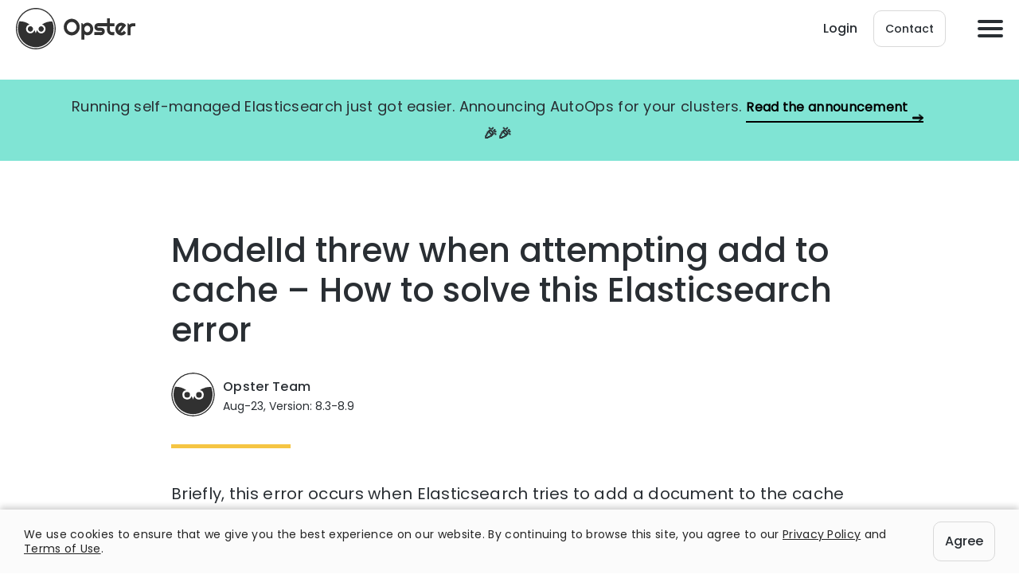

--- FILE ---
content_type: image/svg+xml
request_url: https://mlbtihvv1ztx.i.optimole.com/mlbtihvv1ztx-opster-oz7e31e/w:auto/h:auto/q:auto/https://opster.com/wp-content/themes/opster/images/webflow/icon_twitter.svg
body_size: 591
content:
<svg width="26" height="25" viewBox="0 0 26 25" fill="none" xmlns="http://www.w3.org/2000/svg"><g opacity=".7"><mask id="mask0" mask-type="alpha" maskUnits="userSpaceOnUse" x="0" y="0" width="26" height="25"><path fill-rule="evenodd" clip-rule="evenodd" d="M.75 12.5C.75 19.4037 6.34625 25 13.25 25c6.9037.0 12.5-5.5963 12.5-12.5C25.75 5.59688 20.1537.0 13.25.0 6.34625.0.75 5.59688.75 12.5z" fill="#fff"/></mask><g mask="url(#mask0)"><path fill-rule="evenodd" clip-rule="evenodd" d="M-2.375 28.125h31.25V-3.125H-2.375v31.25z" fill="#fec400"/></g></g><mask id="mask1" mask-type="alpha" maskUnits="userSpaceOnUse" x="5" y="6" width="17" height="13"><path fill-rule="evenodd" clip-rule="evenodd" d="M13.3619 9.40563C13.3619 9.65313 13.39 9.89375 13.445 10.125c-2.6638-.1325-5.02625-1.3875-6.6075-3.29688-.27625.46563-.43438 1.00813-.43438 1.58563C6.40312 9.50875 6.96937 10.4756 7.83 11.0406 7.30437 11.025 6.81 10.8825 6.37813 10.6456 6.3775 10.6594 6.3775 10.6719 6.3775 10.6863c0 1.5281 1.10437 2.8043 2.57187 3.0937C8.67937 13.8519 8.3975 13.8906 8.10375 13.8906 7.8975 13.8906 7.69687 13.8712 7.50063 13.8337 7.90937 15.0875 9.0925 16 10.4956 16.0256 9.39875 16.8719 8.01688 17.3763 6.515 17.3763 6.25625 17.3763 6.00125 17.3619 5.75 17.3325c1.41813.895 3.1025 1.4175 4.9138 1.4175 5.8962.0 9.1212-4.8081 9.1212-8.97875C19.785 9.635 19.7819 9.49875 19.7756 9.36375 20.4019 8.91875 20.9456 8.3625 21.375 7.73 20.8006 7.98063 20.1819 8.15062 19.5337 8.22625 20.1956 7.83625 20.7037 7.21812 20.9444 6.48188 20.3244 6.8425 19.6381 7.10563 18.9081 7.2475 18.3237 6.63375 17.49 6.25 16.5675 6.25c-1.7706.0-3.2056 1.41375-3.2056 3.15563z" fill="#fff"/></mask><g mask="url(#mask1)"><path fill-rule="evenodd" clip-rule="evenodd" d="M2.625 21.875H24.5V3.125H2.625v18.75z" fill="#1a1a1a"/></g></svg>